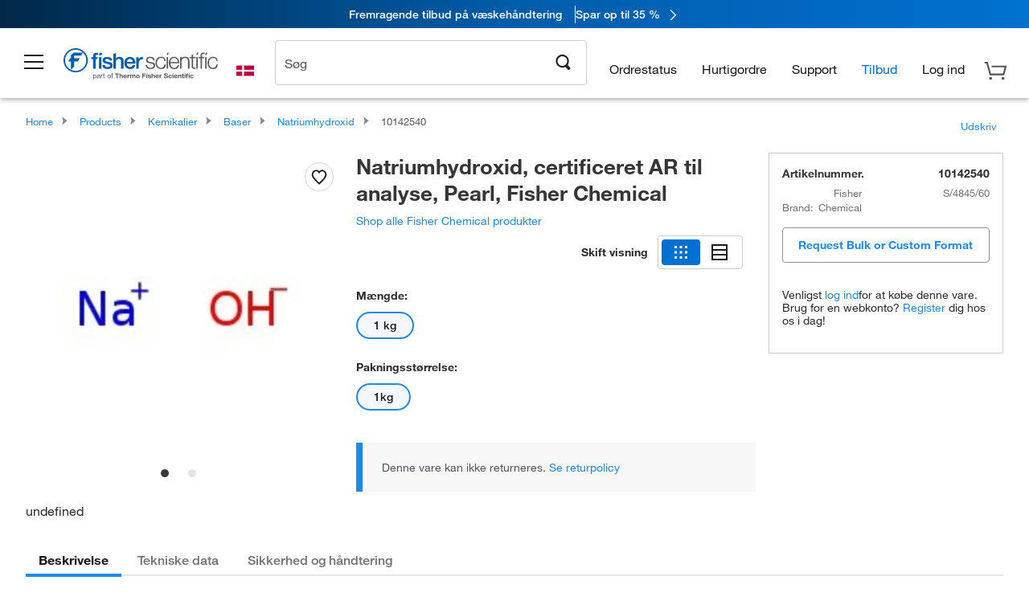

--- FILE ---
content_type: application/javascript; charset=utf-8
request_url: https://www.fishersci.dk/shop/products/assets/addToList.js?v=2026.1.03-FS
body_size: 966
content:
//# sourceMappingURL=addToList.js.map
var process=process||{env:{NODE_ENV:"development"}};
NS("fishersci.components").ProductPagesAddToList=function(){var d,b;return{init:function(){b=this;b.initVariables();b.initEventHandlers()},initVariables:function(){d=$("body")},initEventHandlers:function(){d.off("click",".add_to_list_pdp").on("click",".add_to_list_pdp ",function(a){a.preventDefault();b.displayAddToListModal($(this))})},displayAddToListModal:function(a){a.removeClass("add_to_list_pdp");var c={partNumbers:[{partNumber:a.data("partnumber"),unit:b.getUom(a),description:a.data("shortdesc"),
quantity:b.getQty(a)||1}],language:LocalePath.getLanguage(),countryCode:LocalePath.getCountry(),time:Date.now(),top:a.offset().top+30,horizontalPosition:a.offset().left+a.width()/2};$.ajax({url:"/store1/mylist/service/addtolist",method:"POST",contentType:"application/json",data:JSON.stringify(c),beforeSend:function(){fishersci.Common.addSpinnerToElement(a)},success:function(e){a.addClass("add_to_list_pdp");d.append(e);$(".create_list_error").remove();fishersci.Common.removeSpinnerFromElement(a);addNewAddToListObserver(function(f,
g){switch(f){case "ADDED_TO_LIST":a.children("a").text(I18n.t("jsTranslations.addedToList"));a.children("a").prepend('<span class="icon_Check valid"></span>');break;case "DUPLICATED_LIST_TITLE":a.parent().parent().append('<span class="create_list_error"><span class="font_icon icon_Warning_Triangle"></span>'+I18n.t("jsTranslations.newListName")+"</span>");break;case "ERROR_ADDING_TO_EXISTING_LIST":case "ERROR_ADDING_TO_NEW_LIST":a.parent().parent().append('<span class="create_list_error"><span class="font_icon icon_Warning_Triangle"></span>'+
I18n.t("jsTranslations.notAddedToList")+"</span>")}});fisherDataLayer.eventAction="Add to List Clicked";fisherDataLayer.eventLocation=fisherDataLayer.generalData.pageType||a.attr("data-pageType");fisherDataLayer.events="event161";_satellite.track("event_tracking")},error:function(e,f,g){console.log("error occurred while getting add to list modal");fishersci.Common.removeSpinnerFromElement(a);a.addClass("add_to_list_pdp")}})},getUom:function(a){var c=a.closest(".product_add_to_cart, tr").find("input[type=radio]:checked");
return 0<c.length?c.attr("data-uom-value"):a.closest(".product_add_to_cart,tr").find("input[name=shoppingCartUnits]").val()},getQty:function(a){return parseInt(a.closest(".product_add_to_cart,tr").find("input[name=shoppingCartQty]").val())}}}();fishersci.components.ProductPagesAddToList.init();